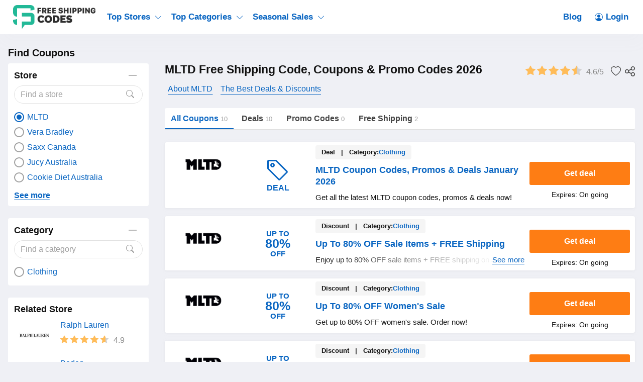

--- FILE ---
content_type: image/svg+xml
request_url: https://freeshippingcodes.net/images/cp-uploads/1679540885-freeshippingcode-w.svg
body_size: 1538
content:
<?xml version="1.0" encoding="utf-8"?><svg id="Capa_1" data-name="Capa 1" xmlns="http://www.w3.org/2000/svg" viewBox="0 0 265.3 77.6"><path d="M78.5,27.8V10.4H90.3V14H83v3.9h6.6v3.5H83v6.4Z" transform="translate(0.2 -1.2)" style="fill:#fff"/><path d="M107.3,16.2a5.33,5.33,0,0,1-3.1,4.9l3.4,6.7h-5l-2.9-6.1H97.6v6.1H93.1V10.4h7.5C105.1,10.4,107.3,12.8,107.3,16.2ZM100,18.6a2.31,2.31,0,0,0,2.6-2.4,2.28,2.28,0,0,0-2.5-2.4H97.7v4.8Z" transform="translate(0.2 -1.2)" style="fill:#fff"/><path d="M122.3,27.8H110.4V10.4h11.9V14H115v3.4h6.9v3.3H115v3.5h7.4l-.1,3.6Z" transform="translate(0.2 -1.2)" style="fill:#fff"/><path d="M137.7,27.8H125.8V10.4h11.9V14h-7.4v3.4h6.9v3.3h-6.9v3.5h7.4Z" transform="translate(0.2 -1.2)" style="fill:#fff"/><path d="M150.3,22.6c.1,1,1.1,2,3,2s2.6-.8,2.6-1.8-.9-1.5-2.5-1.8l-2.3-.5c-2.7-.5-4.7-1.9-4.7-5,0-3.5,2.9-5.5,6.9-5.5,4.4,0,6.8,2.5,6.8,5.4h-4.2c-.1-1-.9-2-2.7-2-1.6,0-2.4.7-2.4,1.7s.8,1.4,2.3,1.7l2.4.5c2.5.4,4.8,1.7,4.8,5.1s-2.5,5.7-7.3,5.7c-5.4,0-7.1-2.9-7.2-5.5Z" transform="translate(0.2 -1.2)" style="fill:#fff"/><path d="M174,27.8V20.9h-6v6.9h-4.6V10.4H168v6.8h6V10.4h4.6V27.8Z" transform="translate(0.2 -1.2)" style="fill:#fff"/><path d="M182.4,27.8V10.4H187V27.8Z" transform="translate(0.2 -1.2)" style="fill:#fff"/><path d="M198.4,10.4a5.85,5.85,0,0,1,6.2,6.1,5.79,5.79,0,0,1-6.2,6.1h-2.9v5.2H191V10.4Zm-3,8.8h1.5c1.8,0,3-.8,3-2.7a2.43,2.43,0,0,0-2.7-2.7h-1.9l.1,5.4Z" transform="translate(0.2 -1.2)" style="fill:#fff"/><path d="M214.9,10.4a5.85,5.85,0,0,1,6.2,6.1,5.79,5.79,0,0,1-6.2,6.1H212v5.2h-4.5V10.4Zm-3,8.8h1.5c1.8,0,3-.8,3-2.7a2.43,2.43,0,0,0-2.7-2.7h-1.9l.1,5.4Z" transform="translate(0.2 -1.2)" style="fill:#fff"/><path d="M223.8,27.8V10.4h4.6V27.8Z" transform="translate(0.2 -1.2)" style="fill:#fff"/><path d="M232.3,27.8V10.4h3.5l6.6,9.7h.2V10.4h4.2V27.8h-3.5L236.6,18h-.2v9.8Z" transform="translate(0.2 -1.2)" style="fill:#fff"/><path d="M260.7,16.2a2.7,2.7,0,0,0-2.9-2.4c-2,0-3.2,1.4-3.2,4.3v2c0,2.4.8,4.4,3.3,4.4,1.9,0,3-1.2,3-2.5v-.6h-2.8V18.3h7v3.3c0,3.1-2,6.6-7.4,6.6s-7.8-3.6-7.8-8v-2c0-4.7,2.8-7.9,7.9-7.9,4.9,0,7.2,3.1,7.3,6.1h-4.4v-.2Z" transform="translate(0.2 -1.2)" style="fill:#fff"/><path d="M56,19.3l13.1-3V14A12.76,12.76,0,0,0,56.3,1.2H12.6A12.89,12.89,0,0,0-.2,14V26.1A12.76,12.76,0,0,0,12.6,38.9h.1v-27H56Z" transform="translate(0.2 -1.2)" style="fill:#27b897"/><path d="M-.2,49v3.7A12.76,12.76,0,0,0,12.6,65.5h.1V46.1Z" transform="translate(0.2 -1.2)" style="fill:#27b897"/><path d="M57.7,26.2H27.9V38.4H56.8V54H27.9V78.8l9.6-13.3H57.7A11.39,11.39,0,0,0,69.1,54.1V37.6A11.39,11.39,0,0,0,57.7,26.2Z" transform="translate(0.2 -1.2)" style="fill:#27b897"/><path d="M78.5,46.1a12.6,12.6,0,0,1,.8-4.3A10.21,10.21,0,0,1,81.7,38a13.09,13.09,0,0,1,3.8-2.7,11.91,11.91,0,0,1,5.1-1,12.66,12.66,0,0,1,6,1.4,9.27,9.27,0,0,1,3.8,3.8l-5,3.6a2.84,2.84,0,0,0-.9-1.4,9.38,9.38,0,0,0-1.2-.9,5.78,5.78,0,0,0-1.4-.5,6.6,6.6,0,0,0-1.4-.1,4.75,4.75,0,0,0-2.4.6,5.79,5.79,0,0,0-1.7,1.4,7.5,7.5,0,0,0-1,2,8.33,8.33,0,0,0-.3,2.2,6.72,6.72,0,0,0,.4,2.4,4.9,4.9,0,0,0,1.1,2,5.79,5.79,0,0,0,1.7,1.4,5.56,5.56,0,0,0,2.3.5,3.64,3.64,0,0,0,1.4-.2c.5-.2.9-.3,1.4-.5a3.84,3.84,0,0,0,2-2.3l5.3,3.2a6.34,6.34,0,0,1-1.6,2.3,8.52,8.52,0,0,1-2.5,1.7,13.3,13.3,0,0,1-3,1.1,17.57,17.57,0,0,1-3.1.4,10.61,10.61,0,0,1-4.8-1.1,11.73,11.73,0,0,1-3.8-2.8,12.83,12.83,0,0,1-2.5-4A11.17,11.17,0,0,1,78.5,46.1Z" transform="translate(0.2 -1.2)" style="fill:#fff"/><path d="M113.3,58.4a11,11,0,0,1-4.9-1,14.59,14.59,0,0,1-3.8-2.7,9.83,9.83,0,0,1-2.4-3.9,11.66,11.66,0,0,1-.9-4.5,11.3,11.3,0,0,1,.9-4.5,10.94,10.94,0,0,1,2.5-3.8,11.6,11.6,0,0,1,3.9-2.6,11.31,11.31,0,0,1,4.9-1,11,11,0,0,1,4.9,1,13.09,13.09,0,0,1,3.8,2.7,11.12,11.12,0,0,1,2.4,3.9,11.66,11.66,0,0,1,.9,4.5,11.3,11.3,0,0,1-.9,4.5,12,12,0,0,1-2.5,3.8,14.59,14.59,0,0,1-3.8,2.7A13.86,13.86,0,0,1,113.3,58.4Zm-5.4-12a8.52,8.52,0,0,0,.3,2.3,7.5,7.5,0,0,0,1,2,3.91,3.91,0,0,0,1.7,1.4,4.71,4.71,0,0,0,2.4.5,4.5,4.5,0,0,0,2.4-.6,4.74,4.74,0,0,0,1.7-1.4,7.5,7.5,0,0,0,1-2,9,9,0,0,0,0-4.6,7.5,7.5,0,0,0-1-2,5.79,5.79,0,0,0-1.7-1.4,6,6,0,0,0-4.8,0,5.79,5.79,0,0,0-1.7,1.4,7.5,7.5,0,0,0-1,2A9.86,9.86,0,0,0,107.9,46.4Z" transform="translate(0.2 -1.2)" style="fill:#fff"/><path d="M128.2,58.2V34.4h9.2a13.81,13.81,0,0,1,5.2.9,12.55,12.55,0,0,1,3.8,2.5,10.48,10.48,0,0,1,2.3,3.8,13.89,13.89,0,0,1,.8,4.6,13,13,0,0,1-.9,4.9,12.3,12.3,0,0,1-2.4,3.8,9.89,9.89,0,0,1-3.8,2.4,13,13,0,0,1-4.9.9Zm14.6-11.9a6.57,6.57,0,0,0-.4-2.5,4,4,0,0,0-1.1-1.9,5.16,5.16,0,0,0-3.9-1.8h-2.6V52.5h2.6a5.93,5.93,0,0,0,2.3-.5,4.31,4.31,0,0,0,1.7-1.3,4.72,4.72,0,0,0,1-2A9.27,9.27,0,0,0,142.8,46.3Z" transform="translate(0.2 -1.2)" style="fill:#fff"/><path d="M169.2,52.5v5.7h-17V34.4h16.7v5.7H158.8v3.4h8.6v5.3h-8.6v3.8h10.4Z" transform="translate(0.2 -1.2)" style="fill:#fff"/><path d="M186.7,42.2a21.16,21.16,0,0,0-2.1-1.1c-.6-.3-1.3-.5-2-.8a5.7,5.7,0,0,0-2.2-.4,2.9,2.9,0,0,0-1.4.3,1.05,1.05,0,0,0-.5.9,1.14,1.14,0,0,0,.3.8,3.49,3.49,0,0,0,.9.6,10.87,10.87,0,0,0,1.4.5c.6.2,1.2.3,1.9.6a20.92,20.92,0,0,1,3,1.1,12.78,12.78,0,0,1,2.3,1.4,4.83,4.83,0,0,1,1.4,2,7.78,7.78,0,0,1,.5,2.8,8,8,0,0,1-.8,3.6,5.83,5.83,0,0,1-2.1,2.3,9.53,9.53,0,0,1-2.9,1.3,12.42,12.42,0,0,1-3.3.4,24.52,24.52,0,0,1-2.7-.2,13.1,13.1,0,0,1-2.7-.6,11.42,11.42,0,0,1-2.6-.9c-.8-.4-1.6-.7-2.3-1.1l2.8-5.7c.8.5,1.6.9,2.4,1.3s1.5.6,2.4.9a8.63,8.63,0,0,0,2.8.4,2.81,2.81,0,0,0,1.5-.3.81.81,0,0,0,.4-.8,1.22,1.22,0,0,0-.4-.9,6.66,6.66,0,0,0-1.2-.6,8.45,8.45,0,0,0-1.7-.5c-.6-.1-1.3-.4-2-.6a11.43,11.43,0,0,1-2.7-1.2,7.21,7.21,0,0,1-1.9-1.4,4.18,4.18,0,0,1-1.1-1.8,8,8,0,0,1,.3-5.8,6.93,6.93,0,0,1,2-2.5,7.61,7.61,0,0,1,2.8-1.5,12.7,12.7,0,0,1,3.4-.5,10.07,10.07,0,0,1,2.5.3l2.4.6c.8.3,1.5.5,2.2.8a15,15,0,0,1,1.8.9Z" transform="translate(0.2 -1.2)" style="fill:#fff"/></svg>

--- FILE ---
content_type: application/javascript
request_url: https://freeshippingcodes.net/assets/js/tracking.min.js?v=1
body_size: 459
content:
var domain=window.location.hostname.replace("www.","");var trackingDomain="tracking.agoz.me";var netgoDomain="netgo.agoz.me";$(document).ready(function(){netGoRequest();setTimeout(function(){$(elementTracking).click(function(){if(typeof storeIdTracking!='undefined'&&storeIdTracking!=null&&storeIdTracking!=''&&typeof storeNameTracking!='undefined'&&storeNameTracking!=null&&storeNameTracking!=''){var url='//'+trackingDomain+'/system/tracking-click';var userInfo=buildUserInfo('store');var data={token:"ajsdf435kjdsjf43t343",site:siteTracking,tracking:{id:storeIdTracking,name:storeNameTracking,type:'store'},userInfo:userInfo};sendRequest(url,data)}})},500);setTimeout(function(){if(typeof storeIdTracking!='undefined'&&storeIdTracking!=null&&storeIdTracking!=''&&typeof storeNameTracking!='undefined'&&storeNameTracking!=null&&storeNameTracking!=''){var url='//'+trackingDomain+'/system/tracking-impression';var data={token:"ajsdf435kjdsjf43t343",site:siteTracking,tracking:{id:storeIdTracking,name:storeNameTracking,type:'store'}};if(sessionStorage.getItem(storeIdTracking)==null){sendRequest(url,data)}}},500);setTimeout(function(){if(typeof couponIdTracking!='undefined'&&couponIdTracking!=null&&couponIdTracking!=''&&typeof couponNameTracking!='undefined'&&couponNameTracking!=null&&couponNameTracking!=''){var url='//'+trackingDomain+'/system/tracking-click';var userInfo=buildUserInfo('coupon');var data={token:"ajsdf435kjdsjf43t343",site:siteTracking,tracking:{id:couponIdTracking,name:couponNameTracking,type:'coupon'},userInfo:userInfo};if(sessionStorage.getItem(couponIdTracking)==null){sendRequest(url,data)}else{url='//'+trackingDomain+'/system/tracking-user';sendRequest(url,data)}}},1000)});function netGoRequest(){var currentUrl=window&&window.location!=null&&window.location.href!=null?window.location.href:'';var referUrl=typeof referer!='undefined'&&referer!=null?referer:'';var customId=typeof uId!='undefined'&&uId!=null?uId:'';var userAgent=navigator&&navigator.userAgent!=null?navigator.userAgent:'';var netgoData={site:domain,url:currentUrl,refer_url:referUrl,custom_id:customId,user_agent:userAgent};var netgoUrl='//'+netgoDomain+'/access-tracking';$.ajax({url:netgoUrl,type:"POST",data:netgoData,success:function(result){},error:function(error){console.error(error)}})}
function buildUserInfo(type){var result={}
if(typeof type=='undefined'||typeof couponIdTracking=='undefined'||typeof storeIdTracking=='undefined'){return result}
result={couponId:couponIdTracking||null,storeId:storeIdTracking||null,};if(typeof uId!='undefined'&&uId!=null){var itemId=type=='coupon'?couponIdTracking:storeIdTracking;result.uId=uId+'_'+type+'_'+itemId}
if(typeof device!='undefined'&&device!=null){result.device=device}
if(typeof referer!='undefined'&&referer!=null){result.referer=referer}
if(typeof queryString!='undefined'&&queryString!=null){result.queryString=queryString}
return result}
function sendRequest(url,data){$.ajax({url:url,type:"POST",data:data,success:function(result){sessionStorage.setItem(data.tracking.id,data.tracking.name)},error:function(error){console.error(error)}})}